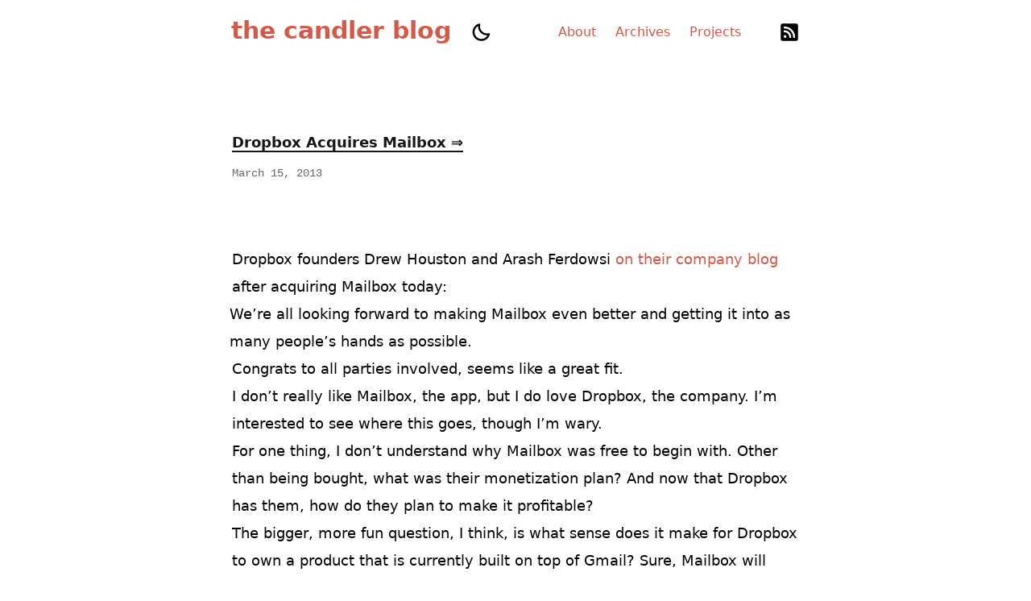

--- FILE ---
content_type: text/html
request_url: https://candlerblog.com/2013/03/15/mail-dropbox/
body_size: 3216
content:
<!DOCTYPE html>


























<html
  class="not-ready text-sm lg:text-base"
  style="--bg: #fff"
  lang="en-us"
>
  <head>
  <meta charset="utf-8" />
  <meta http-equiv="X-UA-Compatible" content="IE=edge" />
  <meta
    name="viewport"
    content="width=device-width, initial-scale=1, shrink-to-fit=no"
  />

  
  <title>Dropbox Acquires Mailbox - the candler blog</title>

  
  <meta name="theme-color" />
  
  <meta name="description" content="Dropbox founders Drew Houston and Arash Ferdowsi on their company blog after acquiring Mailbox today:
We’re all looking forward to making Mailbox even better and getting it into as many people’s hands as possible.
Congrats to all parties involved, seems like a great fit.
I don&rsquo;t really like Mailbox, the app, but I do love Dropbox, the company. I&rsquo;m interested to see where this goes, though I&rsquo;m wary.
For one thing, I don&rsquo;t understand why Mailbox was free to begin with." />
  <meta
    name="author"
    content=""
  />
  

  
  
  
  
  
  
  <link rel="preload stylesheet" as="style" href="https://candlerblog.com/main.min.css" />

  
  <script
    defer
    src="https://candlerblog.com/highlight.min.js"
    onload="hljs.initHighlightingOnLoad();"
  ></script>
  

  
     
  <link rel="preload" as="image" href="https://candlerblog.com/theme.png" />

  
  
  
  

  
  <link rel="preload" as="image" href="https://candlerblog.com/rss.svg" />
  

  
  <link rel="icon" href="https://candlerblog.com/favicon.ico" />
  <link rel="apple-touch-icon" href="https://candlerblog.com/apple-touch-icon.png" />
  <link rel="icon" type="image/png" sizes="32x32" href="/favicon-32x32.png">
  <link rel="icon" type="image/png" sizes="16x16" href="/favicon-16x16.png">

  
  <meta name="generator" content="Hugo 0.124.1">

  
  

  
  
  
  
<script>
var doNotTrack = false;
if (!doNotTrack) {
	window.ga=window.ga||function(){(ga.q=ga.q||[]).push(arguments)};ga.l=+new Date;
	ga('create', 'UA-4886664-4', 'auto');
	
	ga('send', 'pageview');
}
</script>
<script async src='https://www.google-analytics.com/analytics.js'></script>

  
  
<script>
var doNotTrack = false;
if (!doNotTrack) {
	(function(i,s,o,g,r,a,m){i['GoogleAnalyticsObject']=r;i[r]=i[r]||function(){
	(i[r].q=i[r].q||[]).push(arguments)},i[r].l=1*new Date();a=s.createElement(o),
	m=s.getElementsByTagName(o)[0];a.async=1;a.src=g;m.parentNode.insertBefore(a,m)
	})(window,document,'script','https://www.google-analytics.com/analytics.js','ga');
	ga('create', 'UA-4886664-4', 'auto');
	
	ga('send', 'pageview');
}
</script>
  
  <meta property="og:title" content="Dropbox Acquires Mailbox" />
<meta property="og:description" content="Dropbox founders Drew Houston and Arash Ferdowsi on their company blog after acquiring Mailbox today:
We’re all looking forward to making Mailbox even better and getting it into as many people’s hands as possible.
Congrats to all parties involved, seems like a great fit.
I don&rsquo;t really like Mailbox, the app, but I do love Dropbox, the company. I&rsquo;m interested to see where this goes, though I&rsquo;m wary.
For one thing, I don&rsquo;t understand why Mailbox was free to begin with." />
<meta property="og:type" content="article" />
<meta property="og:url" content="https://candlerblog.com/2013/03/15/mail-dropbox/" /><meta property="article:section" content="posts" />
<meta property="article:published_time" content="2013-03-15T00:00:00+00:00" />
<meta property="article:modified_time" content="2013-03-15T00:00:00+00:00" />

  
  <meta itemprop="name" content="Dropbox Acquires Mailbox">
<meta itemprop="description" content="Dropbox founders Drew Houston and Arash Ferdowsi on their company blog after acquiring Mailbox today:
We’re all looking forward to making Mailbox even better and getting it into as many people’s hands as possible.
Congrats to all parties involved, seems like a great fit.
I don&rsquo;t really like Mailbox, the app, but I do love Dropbox, the company. I&rsquo;m interested to see where this goes, though I&rsquo;m wary.
For one thing, I don&rsquo;t understand why Mailbox was free to begin with."><meta itemprop="datePublished" content="2013-03-15T00:00:00+00:00" />
<meta itemprop="dateModified" content="2013-03-15T00:00:00+00:00" />
<meta itemprop="wordCount" content="204">
<meta itemprop="keywords" content="" />
  
  <meta name="twitter:card" content="summary"/><meta name="twitter:title" content="Dropbox Acquires Mailbox"/>
<meta name="twitter:description" content="Dropbox founders Drew Houston and Arash Ferdowsi on their company blog after acquiring Mailbox today:
We’re all looking forward to making Mailbox even better and getting it into as many people’s hands as possible.
Congrats to all parties involved, seems like a great fit.
I don&rsquo;t really like Mailbox, the app, but I do love Dropbox, the company. I&rsquo;m interested to see where this goes, though I&rsquo;m wary.
For one thing, I don&rsquo;t understand why Mailbox was free to begin with."/>

  
  
</head>

  <body class="text-black duration-200 ease-out dark:text-white">
    <header class="mx-auto flex h-[5rem] max-w-3xl px-8 lg:justify-center main-nav">
  <div class="relative z-50 mr-auto flex items-center">
    <a
      class="-translate-x-[1px] -translate-y-0.5 text-3xl font-bold"
      href="https://candlerblog.com/"
      >the candler blog</a
    >
    <a
      class="btn-dark ml-6 h-6 w-6 shrink-0 cursor-pointer [background:url(./theme.svg)_left_center/cover_no-repeat] dark:invert dark:[background-position:right]"
    ></a>
  </div>

  <a
    class="btn-menu relative z-50 -mr-8 flex h-[5rem] w-[5rem] shrink-0 cursor-pointer flex-col items-center justify-center gap-2.5 lg:hidden"
  ></a>

  
  <script>
    
    const htmlClass = document.documentElement.classList;
    setTimeout(() => {
      htmlClass.remove('not-ready');
    }, 10);

    
    const btnMenu = document.querySelector('.btn-menu');
    btnMenu.addEventListener('click', () => {
      htmlClass.toggle('open');
    });

    
    const metaTheme = document.querySelector('meta[name="theme-color"]');
    const lightBg = `#fff`.replace(/"/g, '');
    const setDark = (isDark) => {
      metaTheme.setAttribute('content', isDark ? '#000' : lightBg);
      htmlClass[isDark ? 'add' : 'remove']('dark');
      localStorage.setItem('dark', isDark);
    };

    
    const darkScheme = window.matchMedia('(prefers-color-scheme: dark)');
    if (htmlClass.contains('dark')) {
      setDark(true);
    } else {
      const darkVal = localStorage.getItem('dark');
      setDark(darkVal ? darkVal === 'true' : darkScheme.matches);
    }

    
    darkScheme.addEventListener('change', (event) => {
      setDark(event.matches);
    });

    
    const btnDark = document.querySelector('.btn-dark');
    btnDark.addEventListener('click', () => {
      setDark(localStorage.getItem('dark') !== 'true');
    });
  </script>

  <div
    class="nav-wrapper fixed inset-x-0 top-full z-40 flex h-full select-none flex-col justify-center pb-16 duration-200 dark:bg-black lg:static lg:h-auto lg:flex-row lg:!bg-transparent lg:pb-0 lg:transition-none"
  >
    
    
    <nav class="lg:ml-12 lg:flex lg:flex-row lg:items-center lg:space-x-6">
      
      <a
        class="block text-center text-2xl leading-[5rem] lg:text-base lg:font-normal"
        href="/about/"
        >About</a
      >
      
      <a
        class="block text-center text-2xl leading-[5rem] lg:text-base lg:font-normal"
        href="/blog/archives/"
        >Archives</a
      >
      
      <a
        class="block text-center text-2xl leading-[5rem] lg:text-base lg:font-normal"
        href="/projects/"
        >Projects</a
      >
      
    </nav>
    

    
    <nav
      class="mt-12 flex justify-center space-x-10 dark:invert lg:mt-0 lg:ml-12 lg:items-center lg:space-x-6"
    >
      
      <a
        class="h-8 w-8 [background:var(--url)_center_center/cover_no-repeat] lg:h-6 lg:w-6"
        style="--url: url(./rss.svg)"
        href=" https://candlerblog.com/posts/atom.xml "
        target="_blank"
      ></a>
      
    </nav>
    
  </div>
</header>


    <main
      class="prose prose-neutral relative mx-auto min-h-[calc(100%-10rem)] max-w-3xl px-8 pt-20 pb-32 dark:prose-invert"
    >
      

<article>
  <header class="mb-20">
  	
  	<h2 class="!my-0 pb-2.5 ext-header"><a href="https://blog.dropbox.com/2013/03/welcome-mailbox/">Dropbox Acquires Mailbox ⇒</a></h2>
  	

    
    <div class="text-sm opacity-60">
      
      <time>March 15, 2013</time>
      
      

    </div>
    
  </header>

  <section><p>Dropbox founders Drew Houston and Arash Ferdowsi <a href="https://blog.dropbox.com/2013/03/welcome-mailbox/">on their company blog</a> after acquiring Mailbox today:</p>
<blockquote>
<p>We’re all looking forward to making Mailbox even better and getting it into as many people’s hands as possible.</p>
</blockquote>
<p>Congrats to all parties involved, seems like a great fit.</p>
<p>I don&rsquo;t really like Mailbox, the app, but I do love Dropbox, the company. I&rsquo;m interested to see where this goes, though I&rsquo;m wary.</p>
<p>For one thing, I don&rsquo;t understand why Mailbox was free to begin with. Other than being bought, what was their monetization plan? And now that Dropbox has them, how do they plan to make it profitable?</p>
<p>The bigger, more fun question, I think, is what sense does it make for Dropbox to own a product that is currently built on top of Gmail? Sure, Mailbox will probably add IMAP support in the future, but for now it&rsquo;s Gmail only, which means Dropbox isn&rsquo;t in control of the core product. Unless, of course, they roll out their own email product. Dropbox has the storage and scalability needed to release a killer mail product, something that truly <em>is</em> revolutionary in this space.</p>
<p>Or maybe they just like the app. In any case, thank goodness Google didn&rsquo;t buy Mailbox.</p>
</section>

  
  

  
  
  
  <nav class="mt-24 flex rounded-lg bg-black/[3%] text-lg dark:bg-white/[8%]">
    
    <a
      class="flex w-1/2 items-center p-6 pr-3 no-underline"
      href="https://candlerblog.com/2013/03/15/brief-sxsw-bits/"
      ><span class="mr-1.5">←</span><span>Brief Thoughts on a Few Films from SXSW</span></a
    >
    
    
    <a
      class="ml-auto flex w-1/2 items-center justify-end p-6 pl-3 no-underline"
      href="https://candlerblog.com/2013/03/15/curation-is-a-dumb-word-for-this-but-the-article-is-pretty-good/"
      ><span>Friends Don’t Let Friends Curate</span><span class="ml-1.5">→</span></a
    >
    
  </nav>
  

  
  
  <div id="disqus_thread"></div>
  <script>
    const disqusShortname = 'candlerblog';
    const script = document.createElement('script');
    script.src = 'https://' + disqusShortname + '.disqus.com/embed.js';
    script.setAttribute('data-timestamp', +new Date());
    document.head.appendChild(script);
  </script>
  
</article>


    </main>

    <footer
  class="opaco mx-auto flex h-[5rem] max-w-3xl items-center px-8 text-[0.9em] opacity-60"
>
  <div class="mr-auto">
    &copy; 2025
    <a class="link" href="https://candlerblog.com/">Jonathan Poritsky</a>
  <a class="link mx-6" rel="me" href="https://mastodon.social/@poritsky" target="_blank">Follow on Mastodon</a>
  </div>
  <a class="link mx-6" href="https://gohugo.io/" rel="noopener" target="_blank"
    >Powered by Hugo️️</a
  >️
  <a
    class="link"
    href="https://github.com/nanxiaobei/hugo-paper"
    rel="noopener"
    target="_blank"
    >▷ Paper 6</a
  >
</footer>

  </body>
</html>
